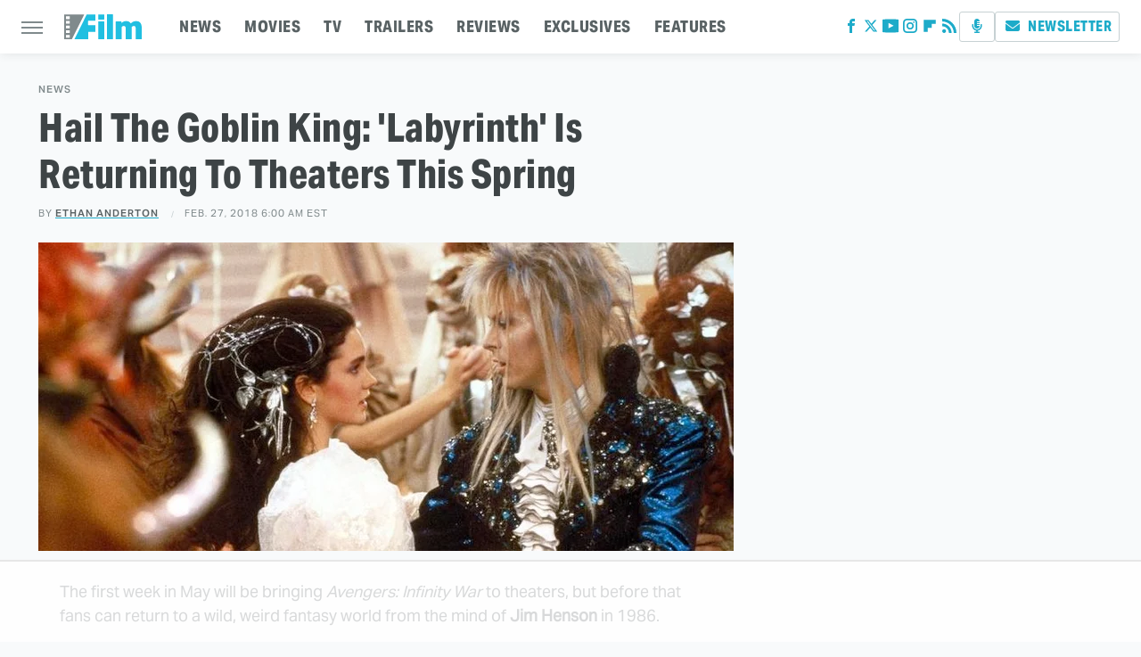

--- FILE ---
content_type: text/html
request_url: https://api.intentiq.com/profiles_engine/ProfilesEngineServlet?at=39&mi=10&dpi=936734067&pt=17&dpn=1&iiqidtype=2&iiqpcid=5b595c19-4167-4ee2-b594-357200d37d29&iiqpciddate=1768666383900&pcid=497632da-8192-442d-8a5f-c57434999b35&idtype=3&gdpr=0&japs=false&jaesc=0&jafc=0&jaensc=0&jsver=0.33&testGroup=A&source=pbjs&ABTestingConfigurationSource=group&abtg=A&vrref=https%3A%2F%2Fwww.slashfilm.com
body_size: 55
content:
{"abPercentage":97,"adt":1,"ct":2,"isOptedOut":false,"data":{"eids":[]},"dbsaved":"false","ls":true,"cttl":86400000,"abTestUuid":"g_24da5cbf-526d-4181-9e1a-1329f4d6c042","tc":9,"sid":-582877156}

--- FILE ---
content_type: text/html; charset=utf-8
request_url: https://www.google.com/recaptcha/api2/aframe
body_size: 268
content:
<!DOCTYPE HTML><html><head><meta http-equiv="content-type" content="text/html; charset=UTF-8"></head><body><script nonce="8Tcz04tGt4OlYhhk8Bx5NQ">/** Anti-fraud and anti-abuse applications only. See google.com/recaptcha */ try{var clients={'sodar':'https://pagead2.googlesyndication.com/pagead/sodar?'};window.addEventListener("message",function(a){try{if(a.source===window.parent){var b=JSON.parse(a.data);var c=clients[b['id']];if(c){var d=document.createElement('img');d.src=c+b['params']+'&rc='+(localStorage.getItem("rc::a")?sessionStorage.getItem("rc::b"):"");window.document.body.appendChild(d);sessionStorage.setItem("rc::e",parseInt(sessionStorage.getItem("rc::e")||0)+1);localStorage.setItem("rc::h",'1768666389332');}}}catch(b){}});window.parent.postMessage("_grecaptcha_ready", "*");}catch(b){}</script></body></html>

--- FILE ---
content_type: text/plain
request_url: https://rtb.openx.net/openrtbb/prebidjs
body_size: -83
content:
{"id":"7e758b98-37d0-4336-ae0c-af1265e396dc","nbr":0}

--- FILE ---
content_type: text/plain
request_url: https://rtb.openx.net/openrtbb/prebidjs
body_size: -222
content:
{"id":"44838431-f19c-48a9-be4e-9a1094ad4b35","nbr":0}

--- FILE ---
content_type: text/plain; charset=UTF-8
request_url: https://at.teads.tv/fpc?analytics_tag_id=PUB_17002&tfpvi=&gdpr_consent=&gdpr_status=22&gdpr_reason=220&ccpa_consent=&sv=prebid-v1
body_size: 56
content:
ODVmMzAwOGItNTMxNC00YTYwLTg4ZjMtMDEyMzI3ZmU0MzE4Iy04LTI=

--- FILE ---
content_type: text/plain; charset=utf-8
request_url: https://ads.adthrive.com/http-api/cv2
body_size: 12398
content:
{"om":["00xbjwwl","012982nnesp","012nnesp","06htwlxm","0742112s64ceu","0RF6rOHsv7/kzncxnKJSjw==","0av741zl","0b0m8l4f","0b2980m8l4f","0bb78cxw","0c298picd1q","0cpicd1q","0f298s6e2ri","0fs6e2ri","0gcfw1mn","0l51bbpm","0p5m22mv","0p7rptpw","0pycs8g7","0r6m6t7w","0sm4lr19","0y0basn0","0yfz954b","0yr3r2xx","1","10011/855b136a687537d76857f15c0c86e70b","1011_302_56233474","1011_302_56233478","1011_302_56233481","1011_302_56233486","1011_302_56233491","1011_302_56233493","1011_302_56233497","1011_302_56233559","1011_302_56233573","1011_302_56233619","1011_302_56233638","1011_302_56233686","1011_302_56241522","1011_302_56241528","1011_302_56273321","1011_302_56273331","1011_302_56273333","1011_302_56273336","1011_302_56273337","1011_302_56590590","1011_302_56590593","1011_302_56590597","1011_302_56590609","1011_302_56590613","1011_302_56590708","1011_302_56590715","1011_302_56590753","1011_302_56590756","1011_302_56590846","1011_302_56590853","1011_302_56924204","1011_302_56924206","1011_302_56924210","1011_302_56924344","1011_302_57035107","1011_302_57035135","1011_302_57035137","1011_302_57035139","1011_302_57035338","1028_8728253","10310289136970_462615644","10310289136970_462615833","10310289136970_462792978","10310289136970_491345701","10310289136970_559920874","10310289136970_579589137","10310289136970_593674671","10310289136970_594352012","10310289136970_674713065","10310289136970_674713956","10310289136970_686690145","10339421-5836009-0","10339426-5836008-0","1043_409_216406","1043_409_216596","10812517","10812543","10812556","10877374","10ua7afe","110_576857699833602496","11142692","11421707","11509227","11526016","11560071","11633448","1185:1610326728","11896988","11928174","11999803","12010080","12010084","12010088","12123650","12142259","12151247","12219631","12219632","12219633","12219634","124843_8","124844_19","124848_7","124853_7","12499570","12837806","12850754","12850755","12850756","13mvd7kb","1453468","1610326728","16x7UEIxQu8","17_23391296","17_23391302","17_23487680","17_23487686","17_23487692","17_23487695","17_24104633","17_24104648","17_24104657","17_24104687","17_24104702","17_24104726","17_24632125","17_24683284","17_24683311","17_24696311","17_24696313","17_24696317","17_24696320","17_24696322","17_24696334","17_24696336","17_24696340","17_24766939","17_24766959","17_24766970","17_24766984","17_24766985","17_24767222","17_24767239","17_24767241","17_24767245","17_24767248","17_24767255","17k5v2f6","1832l91i","1854492961098769","1891/84813","1891/84814","19298r1igh7","19r1igh7","1cmuj15l","1dwefsfs","1h2987yhpl7","1h7yhpl7","1kpjxj5u","1m7ow47i","1n7ce9xi","1zp8pjcw","1zuc5d3f","1zx7wzcw","201500253","201500255","201500257","202430_200_EAAYACog7t9UKc5iyzOXBU.xMcbVRrAuHeIU5IyS9qdlP9IeJGUyBMfW1N0_","202430_200_EAAYACogIm3jX30jHExW.LZiMVanc.j-uV7dHZ7rh4K3PRdSnOAyBBuRK60_","202430_200_EAAYACogfp82etiOdza92P7KkqCzDPazG1s0NmTQfyLljZ.q7ScyBDr2wK8_","20288","20421090_200_EAAYACogCiuNvM3f3eqfQCYvohgwlLKRPzvhev8ZbASYAZtBcMoyBKdnm3s_","20421090_200_EAAYACogwcoW5vogT5vLuix.rAmo0E1Jidv8mIzVeNWxHoVoBLEyBJLAmwE_","20421090_200_EAAYACogyy0RzHbkTBh30TNsrxZR28Ohi-3ey2rLnbQlrDDSVmQyBCEE070_","205mlbis","2132:44129096","2132:44283562","2132:44765434","2132:45327624","2132:45968072","2132:45970184","2132:45999649","2132:45999652","2132:46039259","2132:46039823","2149:12123650","2149:12147059","2149:12151096","2149:12160736","2179:584799581434975825","2179:588969843258627169","2179:589289985696794383","2179:589451478355172056","2179:591283456202345442","2249:512188092","2249:647637518","2249:650628025","2249:650628575","2249:650650503","2249:691925891","2249:700847682","2249:701450708","2249:703059924","226226131","2307:012nnesp","2307:0av741zl","2307:0b0m8l4f","2307:0fs6e2ri","2307:0hly8ynw","2307:0is68vil","2307:0pycs8g7","2307:19r1igh7","2307:1h7yhpl7","2307:1zuc5d3f","2307:28u7c6ez","2307:2xe5185b","2307:31yw6nyu","2307:3o9hdib5","2307:43igrvcm","2307:45astvre","2307:4qxmmgd2","2307:4yevyu88","2307:5loeumqb","2307:64x7dtvi","2307:6l5qanx0","2307:6yyccobr","2307:74scwdnj","2307:794di3me","2307:7cmeqmw8","2307:8fdfc014","2307:8orkh93v","2307:98xzy0ek","2307:9925w9vu","2307:9am683nn","2307:9jse9oga","2307:9nex8xyd","2307:9r15vock","2307:9t6gmxuz","2307:a566o9hb","2307:ai51bqq6","2307:be4hm1i2","2307:bj4kmsd6","2307:c1hsjx06","2307:cbg18jr6","2307:clpej29x","2307:cv2huqwc","2307:duxvs448","2307:e49ssopz","2307:ekv63n6v","2307:enjhwz1z","2307:ey8vsnzk","2307:fmmrtnw7","2307:g749lgab","2307:ge4000vb","2307:kniwm2we","2307:l4k37g7y","2307:lp37a2wq","2307:lz23iixx","2307:m00a5urx","2307:mfsmf6ch","2307:mh2a3cu2","2307:n9sgp7lz","2307:nucue7bj","2307:o4v8lu9d","2307:ouycdkmq","2307:r8cq6l7a","2307:ri85joo4","2307:rifj41it","2307:rrlikvt1","2307:s4s41bit","2307:sk4ge5lf","2307:t7jqyl3m","2307:tdz93y2s","2307:tty470r7","2307:u30fsj32","2307:u7p1kjgp","2307:v2iumrdh","2307:v55v20rw","2307:vdvsc5zp","2307:vj7hzkpp","2307:w15c67ad","2307:wt0wmo2s","2307:wwo5qowu","2307:z58lye3x","2319_66419_12499658","23266973","2409_15064_70_85472854","2409_15064_70_85540796","2409_15064_70_85808977","2409_15064_70_85809016","2409_25495_176_CR52092918","2409_25495_176_CR52092921","2409_25495_176_CR52092922","2409_25495_176_CR52175340","2409_25495_176_CR52178314","2409_25495_176_CR52178315","2409_25495_176_CR52178316","2409_91366_409_227224","245841736","24655280","246638579","247292475","25048614","25048618","25_0l51bbpm","25_13mvd7kb","25_4tgls8cg","25_4zai8e8t","25_52qaclee","25_53v6aquw","25_6bfbb9is","25_87z6cimm","25_8b5u826e","25_8y2y355b","25_9l06fx6u","25_b2zbmeym","25_bukxj5lt","25_cfnass1q","25_ctfvpw6w","25_fjzzyur4","25_gypb2tdl","25_hueqprai","25_m2n177jy","25_op9gtamy","25_oz31jrd0","25_pvjtapo1","25_pz8lwofu","25_sgaw7i5o","25_sgok9phv","25_sqmqxvaf","25_ti0s3bz3","25_tqejxuf9","25_utberk8n","25_x716iscu","25_xz6af56d","25_yi6qlg3p","25_ztlksnbe","25_zwzjgvpw","262592","26298r0zyqh","2662_200562_8166427","2662_200562_8168520","2662_200562_8172720","2662_200562_8172724","2662_200562_8172741","2662_200562_8182931","2662_200562_8182933","2662_200562_8182952","2662_200562_T26343991","2662_255125_T26309109","2676:80072814","2676:85480675","2676:85480679","2709nr6f","2711_64_11999803","2711_64_12142265","2711_64_12147059","2711_64_12151247","2711_64_12160736","2715_9888_262592","2715_9888_549410","2715_9888_549423","27161459","28933536","28u7c6ez","2939971","29414696","29414711","2974:8168475","2974:8168476","2974:8168581","2974:8172741","2974:8182927","2_206_554442","2_206_554462","2d7fa0a5-b08a-4f7a-b10d-46da6ef91a98","2kbya8ki","2qv6c9u3","2v4qwpp9","2xe5185b","2y5a5qhb","3018/2e00b3c429118b4c5db4c5c30bab17b6","3047668","30581874","30583865","306_24104645","306_24632125","306_24683314","306_24696334","308_125203_14","308_125204_11","31qdo7ks","32735354","32975686","32j56hnc","33156907","3335_133884_702675191","3335_25247_700109379","3335_25247_700109389","33419345","33419362","33604490","33605403","33605687","33608492","33608958","33627671","33865078","33iu1mcp","34182009","34534170","3470:ooZzAvXC2BDgB5N1dNKX","3470:w8CHPvDNtmj9ysk435xp","3490:CR52212686","34eys5wu","34tgtmqk","351r9ynu","3646_185414_8687255","3646_185414_8687256","3658_142885_T26175646","3658_15032_5loeumqb","3658_15078_u5zlepic","3658_15084_T25441325","3658_155735_0pycs8g7","3658_15761_T26365763","3658_175625_be4hm1i2","3658_18152_nrlkfmof","3658_211122_rmenh8cz","3658_519209_lz23iixx","3658_644013_rnvjtx7r","3658_87799_bumlrz1t","36_46_11125455","36_46_12151247","36_46_12160736","3702_139777_24765460","3702_139777_24765466","3702_139777_24765477","3702_139777_24765483","3702_139777_24765484","3702_139777_24765489","3702_139777_24765527","3702_139777_24765529","3702_139777_24765548","381513943572","3822:23149016","38557829","38557841","38557850","38662114","38877658","39303316","39303318","39350186","39364467","3LMBEkP-wis","3a19xks2","3k7yez81","3m298zmxshy","3mzmxshy","3o6augn1","3o9hdib5","3v2n6fcp","3ws6ppdq","4083IP31KS13kodabuilt_d5a66","409_189398","409_192547","409_192565","409_216326","409_216366","409_216384","409_216386","409_216387","409_216396","409_216398","409_216402","409_216403","409_216404","409_216406","409_216407","409_216408","409_216416","409_216418","409_216431","409_216434","409_216506","409_220169","409_220334","409_220336","409_220344","409_220349","409_220353","409_223588","409_223589","409_223597","409_223599","409_225978","409_225980","409_225982","409_225983","409_225987","409_225988","409_225990","409_225992","409_225993","409_226321","409_226322","409_226324","409_226326","409_226327","409_226332","409_226336","409_226337","409_226342","409_226346","409_226347","409_226352","409_226361","409_226362","409_226364","409_226372","409_227223","409_227226","409_227235","409_227239","409_227240","409_228054","409_228065","409_228116","409_228354","409_228358","409_228362","409_228363","409_228367","409_228378","409_228380","409_228381","409_228382","409_228385","409_230727","409_230728","409_230738","409_231797","409_231798","409_235552","4111IP31KS13kodabuilt_d5a66","42231859","42604842","43144181","436396566","436396574","436fb745-99d7-4436-96eb-1d38076aaa5c","43919974","43919984","43919985","439246469228","43igrvcm","44629254","458901553568","45919811","45999649","45astvre","4642109_46_12123650","4642109_46_12142259","46_12123650","47700648","47839462","47869802","47yfy2kc","481703827","485027845327","48586808","48623331","48629971","48739100","48739106","48877306","49039749","49064328","49064353","49065887","49123012","4941614","4941618","4947806","4972638","4972640","49869015","49874600","4aqwokyz","4b80jog8","4fk9nxse","4qks9viz","4qxmmgd2","4tgls8cg","4yevyu88","4zai8e8t","501_76_54849761-3e17-44c3-b668-808315323fd3","50479792","507312430","514819301","516_70_86861999","521_425_203499","521_425_203500","521_425_203501","521_425_203504","521_425_203505","521_425_203506","521_425_203508","521_425_203509","521_425_203514","521_425_203515","521_425_203516","521_425_203517","521_425_203518","521_425_203524","521_425_203525","521_425_203526","521_425_203529","521_425_203535","521_425_203536","521_425_203539","521_425_203542","521_425_203543","521_425_203544","521_425_203614","521_425_203615","521_425_203617","521_425_203618","521_425_203620","521_425_203621","521_425_203623","521_425_203627","521_425_203629","521_425_203631","521_425_203632","521_425_203633","521_425_203635","521_425_203636","521_425_203641","521_425_203645","521_425_203656","521_425_203657","521_425_203659","521_425_203662","521_425_203665","521_425_203671","521_425_203674","521_425_203675","521_425_203677","521_425_203680","521_425_203683","521_425_203687","521_425_203689","521_425_203691","521_425_203692","521_425_203693","521_425_203695","521_425_203696","521_425_203700","521_425_203702","521_425_203703","521_425_203705","521_425_203706","521_425_203708","521_425_203709","521_425_203711","521_425_203712","521_425_203714","521_425_203715","521_425_203718","521_425_203723","521_425_203728","521_425_203729","521_425_203730","521_425_203731","521_425_203732","521_425_203733","521_425_203735","521_425_203736","521_425_203738","521_425_203740","521_425_203741","521_425_203742","521_425_203743","521_425_203744","521_425_203745","521_425_203747","521_425_203750","521_425_203751","521_425_203863","521_425_203864","521_425_203867","521_425_203868","521_425_203871","521_425_203874","521_425_203877","521_425_203878","521_425_203879","521_425_203881","521_425_203882","521_425_203884","521_425_203885","521_425_203887","521_425_203890","521_425_203891","521_425_203892","521_425_203893","521_425_203897","521_425_203898","521_425_203900","521_425_203901","521_425_203905","521_425_203907","521_425_203908","521_425_203909","521_425_203912","521_425_203917","521_425_203918","521_425_203924","521_425_203925","521_425_203926","521_425_203928","521_425_203932","521_425_203933","521_425_203934","521_425_203935","521_425_203936","521_425_203938","521_425_203939","521_425_203940","521_425_203943","521_425_203946","521_425_203947","521_425_203948","521_425_203950","521_425_203951","521_425_203952","521_425_203954","521_425_203956","521_425_203957","521_425_203959","521_425_203965","521_425_203969","521_425_203970","521_425_203972","521_425_203973","521_425_203975","521_425_203976","521_425_203977","521_425_203981","52209207","52321815","52qaclee","5316_139700_0156cb47-e633-4761-a0c6-0a21f4e0cf6d","5316_139700_09c5e2a6-47a5-417d-bb3b-2b2fb7fccd1e","5316_139700_1121c75a-dac6-4150-8561-b86e4c4db795","5316_139700_1675b5c3-9cf4-4e21-bb81-41e0f19608c2","5316_139700_16d52f38-95b7-429d-a887-fab1209423bb","5316_139700_1b47b5c1-7f9c-455a-88d6-01d89de171aa","5316_139700_21be1e8e-afd9-448a-b27e-bafba92b49b3","5316_139700_25804250-d0ee-4994-aba5-12c4113cd644","5316_139700_3749b161-0a9b-47af-b0e5-a875e6e08569","5316_139700_4589264e-39c7-4b8f-ba35-5bd3dd2b4e3a","5316_139700_4d1cd346-a76c-4afb-b622-5399a9f93e76","5316_139700_54e609c2-e8cb-4af7-b2bc-73d51e96bd46","5316_139700_5546ab88-a7c9-405b-87de-64d5abc08339","5316_139700_5be498a5-7cd7-4663-a645-375644e33f4f","5316_139700_6029f708-b9d6-4b21-b96b-9acdcadab3e5","5316_139700_605bf0fc-ade6-429c-b255-6b0f933df765","5316_139700_63c5fb7e-c3fd-435f-bb64-7deef02c3d50","5316_139700_6aefc6d3-264a-439b-b013-75aa5c48e883","5316_139700_6c959581-703e-4900-a4be-657acf4c3182","5316_139700_709d6e02-fb43-40a3-8dee-a3bf34a71e58","5316_139700_70a96d16-dcff-4424-8552-7b604766cb80","5316_139700_72add4e5-77ac-450e-a737-601ca216e99a","5316_139700_76cc1210-8fb0-4395-b272-aa369e25ed01","5316_139700_7ffcb809-64ae-49c7-8224-e96d7c029938","5316_139700_83b9cb16-076b-42cd-98a9-7120f6f3e94b","5316_139700_864572ab-a2c7-4abb-a030-1ec9a0d19b6c","5316_139700_86ba33fe-6ccb-43c3-a706-7d59181d021c","5316_139700_87802704-bd5f-4076-a40b-71f359b6d7bf","5316_139700_8f247a38-d651-4925-9883-c24f9c9285c0","5316_139700_90aab27a-4370-4a9f-a14a-99d421f43bcf","5316_139700_9a3bafb0-c9ab-45f3-b86c-760a494d70d0","5316_139700_a9f4da76-1a6b-41a6-af56-a1aff4fa8399","5316_139700_ae41c18c-a00c-4440-80fa-2038ea8b78cb","5316_139700_af6bd248-efcd-483e-b6e6-148c4b7b9c8a","5316_139700_b801ca60-9d5a-4262-8563-b7f8aef0484d","5316_139700_bd0b86af-29f5-418b-9bb4-3aa99ec783bd","5316_139700_bfa332f1-8275-48ab-9ef5-92af780be670","5316_139700_c5fa253d-13aa-4211-bee0-405c979d2915","5316_139700_cbda64c5-11d0-46f9-8941-2ca24d2911d8","5316_139700_cebab8a3-849f-4c71-9204-2195b7691600","5316_139700_d1a8183a-ff72-4a02-b603-603a608ad8c4","5316_139700_d1c1eb88-602b-4215-8262-8c798c294115","5316_139700_de0a26f2-c9e8-45e5-9ac3-efb5f9064703","5316_139700_e3299175-652d-4539-b65f-7e468b378aea","5316_139700_e3bec6f0-d5db-47c8-9c47-71e32e0abd19","5316_139700_e57da5d6-bc41-40d9-9688-87a11ae6ec85","5316_139700_e819ddf5-bee1-40e6-8ba9-a6bd57650000","5316_139700_ed348a34-02ad-403e-b9e0-10d36c592a09","5316_139700_f25505d6-4485-417c-9d44-52bb05004df5","5316_139700_f3c12291-f8d3-4d25-943d-01e8c782c5d7","5316_139700_f7be6964-9ad4-40ba-a38a-55794e229d11","5316_139700_f8bf79aa-cdd1-4a88-ba89-cc9c12ddc76b","5316_139700_fd97502e-2b85-4f6c-8c91-717ddf767abc","53v6aquw","542854698","54539649","54639987","549410","549423","54tt2h8n","5504:203721","55092222","5510:cymho2zs","5510:kecbwzbd","5510:ouycdkmq","5510:pefxr7k2","5510:quk7w53j","55116643","55118053","55167461","55178669","55221385","553781220","553799","554442","554462","554470","5563_66529_OADD2.1323812136496826_16NFPQEA9UKW78D","5563_66529_OADD2.1324911647936619_1ARPMA5A72YR2DC","5563_66529_OADD2.1327110671252253_1GA0WX2XBLZBQQE","5563_66529_OADD2.1327110671252269_1DZ6YQJRAO9RZV1","5563_66529_OADD2.7353135342693_1BS2OU32JMDL1HFQA4","5563_66529_OADD2.7353135343210_1Q4LXSN5SX8NZNBFZM","5563_66529_OADD2.7353135343668_1BTJB8XRQ1WD0S0520","5563_66529_OADD2.7353135343869_1G0D9YQUG9JX02VYLG","5563_66529_OAIP.104c050e6928e9b8c130fc4a2b7ed0ac","5563_66529_OAIP.4d6d464aff0c47f3610f6841bcebd7f0","5563_66529_OAIP.4fffe45c1de36bc5b1684992a4e70d6e","5563_66529_OAIP.74a0d0203bb3b97b75c798613592818a","5563_66529_OAIP.9fe96f79334fc85c7f4f0d4e3e948900","5563_66529_OAIP.dac0f5601c2f645e695649dab551ee11","5563_66529_OPHS.wirMhDwljhpfYQ474C474","5563_66529_U2VhcmNoQWQjODI4MDczODMzMDgzMzMjMjMzNDYwNjc4NDI4MjI0Ng==","557_409_216366","557_409_216396","557_409_216398","557_409_216596","557_409_216606","557_409_220139","557_409_220149","557_409_220159","557_409_220171","557_409_220332","557_409_220333","557_409_220334","557_409_220336","557_409_220343","557_409_220344","557_409_220353","557_409_220354","557_409_220358","557_409_220364","557_409_220366","557_409_223589","557_409_225988","557_409_226311","557_409_227224","557_409_228054","557_409_228055","557_409_228064","557_409_228065","557_409_228077","557_409_228087","557_409_228105","557_409_228113","557_409_228115","557_409_228348","557_409_228349","557_409_228351","557_409_228354","557_409_228359","557_409_228363","557_409_228370","557_409_235268","558_93_4aqwokyz","558_93_8b5u826e","558_93_9g0s2gns","558_93_cv2huqwc","558_93_nrlkfmof","558_93_op9gtamy","558_93_sqmqxvaf","558_93_x716iscu","558_93_ztlksnbe","558_93_zwzjgvpw","560_74_18236268","560_74_18236273","56341213","5636:12023784","5636:12023787","56610466","56635906","56635908","56635945","56635955","566561477","56794606","56824595","58117282","5826547751","583652883178231326","587183202622605216","589289985696794383","591283456202345442","593674671","59751572","59818357","59873208","59873223","59873230","5989_28443_701278089","5dd5limo","5ia3jbdy","5iujftaz","5jbgzliz","5mh8a4a2","5r298t0lalb","5sfc9ja1","5xj5jpgy","5ykyndnm","600618969","60146355","60168525","60168597","6026574625","60398509","605367462","605367468","60618611","609577512","60f5a06w","61085224","61201282","61210719","61526215","61643784","616794222","61823068","618576351","618653722","618876699","618980679","618_200_EAAYACogwcoW5vogT5vLuix.rAmo0E1Jidv8mIzVeNWxHoVoBLEyBJLAmwE_","61900466","619089559","61916211","61916223","61916225","61916229","61932920","61932925","61932933","61932957","62019442","62019681","62019933","62187798","62194585","62217768","6226505231","6226505239","6226522289","6226530649","6250_66552_T26310990","627225143","627227759","627290883","627301267","627309156","627309159","627506494","627506662","627506665","628013471","628013474","628015148","628086965","628153053","628222860","628223277","628444259","628444262","628444349","628444433","628444439","628456307","628456310","628456313","628456382","628456391","628456403","628622163","628622169","628622172","628622175","628622178","628622241","628622244","628622247","628683371","628687043","628687157","628687460","628687463","628803013","628841673","628990952","629007394","629009180","629167998","629168001","629168010","629168565","629171196","629171202","629255550","629350437","62946743","62946748","629488423","62978299","62980343","62980383","62980385","62981075","629817930","62981822","62987257","629984747","630137823","6365_61796_685193681490","6365_61796_729220897126","6365_61796_742174851279","6365_61796_784844652399","6365_61796_784880263591","6365_61796_784880274628","6365_61796_784880275132","6365_61796_784880275657","6365_61796_784971491009","6365_61796_789102321006","645291104","648104664","648104695","64x7dtvi","651637446","651637459","651637461","651637462","652348590","6547_67916_0QhkUxaVRlrAJ3WajddI","6547_67916_0WLL5ctY1b2FpmTZ5GSB","6547_67916_1yZeot1LucNC24r0watd","6547_67916_5VQ6U2x65AeWM0g8jrPT","6547_67916_72BYsYjB0U3HoSBhlIS0","6547_67916_8e2PF0Wv4KezrkcrlFsD","6547_67916_Awophy04KtpX8LHMdFCh","6547_67916_DV0cUKwSyJwK8ATIPTzf","6547_67916_Fjh60kTjQuBiBOliocHH","6547_67916_FqIfSfXkaJnWrRBRk7ch","6547_67916_JFg82YjyubYGyYwDMri9","6547_67916_JlvdceIMIkdRqot6Ve0S","6547_67916_LhmLDeHAy68rLmUNoj1E","6547_67916_Z1dAKGODu0KSfQ57oR4V","6547_67916_dAYDl349LMOuA2pQ6y48","6547_67916_fcAnJrrCTWh34iX9D77a","6547_67916_graJ1gIjiYcJVBo9B51g","6547_67916_jLoKdAFCHMiH6oyr5Hhw","6547_67916_m9AMx1Q3FBnmVtcLCJHr","6547_67916_mCM0NUna88H5p94ixTM4","6547_67916_npl30Ke3C0EWdDI8KTTI","6547_67916_oTRo4w5JevwYyQnW91QI","6547_67916_tKifrAc701B49kYABIbB","6547_67916_tpg7lHGLzwy1G5qHFpza","6547_67916_uWpHNWFV9zIHjyQW8P7d","6547_67916_z4lvkV6tlPJnMcJMQFIv","6547_67916_zaYeDX5gvolq7YrNU0bS","659216891404","659319566","659713728691","668017682","66_rczzsr0sl0nbtnfzulyc","670_9916_559920874","680597458938","680_99480_685190485","680_99480_700109377","680_99480_700109379","680_99480_700109389","680_99480_700109391","680_99480_700109393","683692339","683730753","683738007","683738706","684137347","684141613","684493019","688070999","688078501","68rseg59","690_99485_1610326728","694906156","694912939","695233031","695879872","695879875","695879895","695879898","695879908","696314600","696332890","697189873","697189885","697189901","697189907","697189924","697189927","697189930","697189938","697189949","697189959","697189965","697189974","697189989","697189993","697189994","697189999","697190001","697190006","697190010","697190050","697190072","697525780","697525781","697525795","697525805","697525824","697525832","697876985","697876986","697876988","697876994","697876997","697876998","697876999","697877001","698543922","698549745","698637276","698637285","698637296","698637300","699109671","699120027","699183154","699505589","699512010","699812344","699812857","699813340","699824707","6bfbb9is","6l5qanx0","6lmy2lg0","6mrds7pc","6p9v1joo","6rbncy53","6yyccobr","6zt4aowl","700109379","700109383","700109389","700109393","700221399","701167924","701275734","701276081","701278089","702397981","702423494","702675186","702759138","702759176","702759441","702759566","702759619","702834487","703867271","704968015","706276991","70_74987680","70_74987682","70_74987688","70_82133859","70_82286818","70_83443042","70_83443056","70_85444950","70_85444955","70_85472786","70_85472803","70_85472830","70_85472859","70_85472861","70_85472862","70_85473576","70_85473587","70_85943197","70_85943314","70_85954255","70_86109597","70_86735971","70_86735972","720334107512","729639481380","7354_138543_85445179","735575443598","735575444358","740779336008","7414_121891_5847751","7414_121891_6205231","74987682","74_462792722","74_462792978","74_559920874","74scwdnj","754085118673","76odrdws","790703642129","792392214694","793130818292","794di3me","7969_149355_44283562","7969_149355_45327624","7969_149355_45999649","7cmeqmw8","7fc6xgyo","7jvs1wj8","7nvw7gw6","7o4w91vc","7pmot6qj","7qevw67b","7xb3th35","80072819","80072821","80072827","80ec5mhd","8152859","8152879","8153722","8153725","8153741","8153743","8153749","8154360","8154362","8154363","8154364","8154365","8161137","8166427","8168539","8172720","8172737","8172740","8172741","8182921","8182956","82133854","82133858","82133859","8341_230731_579593739337040696","8341_230731_588366512778827143","8341_230731_588463996220411211","8341_230731_589289985696794383","8341_230731_589318202881681006","8341_230731_591283456202345442","8341_230731_594033992319641821","83443036","83443827","83446533","83447795","84578111","84578122","84578144","85444715","85444767","85444929","85444950","85444960","85444966","85472861","85473588","85480675","85480678","85480685","85480699","85809006","85809012","85809016","85943196","85943199","85943309","85954255","85954280","85954447","85x2bab9","86109605","86470617","86470620","86470621","86470623","86470635","86470702","86509222","86509226","86509229","86509230","86842403","86884702","87z6cimm","8831024240_564315183","88o5ox1x","8ax1f5n9","8b5u826e","8euh5txf","8fdfc014","8orkh93v","8ptlop6y","8vnf9hi0","8w4klwi4","8yzjlngp","9057/0328842c8f1d017570ede5c97267f40d","9057/211d1f0fa71d1a58cabee51f2180e38f","9074_602714_9056/0328842c8f1d017570ede5c97267f40d","90_12219631","90_12219633","90_12219634","90_12441760","90_12452428","90_12491645","90_12491656","90_12491659","90_12491687","90_12837806","90_12850756","90rnmtsk","91950564","91950568","91950606","91950639","91950685","91950686","91950690","91950700","92_5504:203731","9309343","93_cv2huqwc","9599219","97_8152878","97_8152879","97fzsz2a","9925w9vu","9g0s2gns","9i298wofk47","9j298se9oga","9k7edc1n","9krcxphu","9l06fx6u","9nex8xyd","9r15vock","9r29815vock","9rqgwgyb","9rvsrrn1","9s4tjemt","9svxomve","9t2986gmxuz","9t6gmxuz","9yffr0hr","HFN_IsGowZU","WDWk-_zGI4E","YM34v0D1p1g","YlnVIl2d84o","ZdoHheqjRjCfrCOIxfejkQ","a0oxacu8","a1vt6lsg","a2uqytjp","a4nw4c6t","a55fh6ja","a566o9hb","aacaa874-5256-4729-8cdc-1e90cc1991d0","abhu2o6t","ah70hdon","ai51bqq6","ajnkkyp6","akt5hkea","auyahd87","b/ZHs3rLdvwDBq+46Ruzsw==","b3sqze11","b52983no4x6","b90cwbcd","be4hm1i2","bfcopl4k","bj2984kmsd6","bj4kmsd6","bmp4lbzm","bpwmigtk","bu7cgfun","bw5u85ie","bw5y4xkp","byle7ryp","c1hsjx06","c22985t9p0u","c25t9p0u","c2d7ypnt","c7i6r1q4","cbg18jr6","cd40m5wq","cfnass1q","cqant14y","cr-1fghe68cuatj","cr-1fghe68cubwe","cr-1oplzoysu9vd","cr-1oplzoysuatj","cr-1oplzoysubwe","cr-1oplzoysubxe","cr-3f8qyes3ubwe","cr-5dqze5bjubxe","cr-6ovjht2eu9vd","cr-6ovjht2euatj","cr-6ovjht2eubwe","cr-6ovjht2eubxe","cr-72occ8olu9vd","cr-72occ8oluatj","cr-8itw2d8r87rgv2","cr-8lhzafq7u9vd","cr-8lhzafq7uatj","cr-96xuyi2pu9xg","cr-96xuyi3qu8rm","cr-96xuyi3su8rm","cr-96xuyi3tu8rm","cr-96xuyi4pu8rm","cr-97pzzgzrubqk","cr-97y25lzsubqk","cr-98q00h3tu8rm","cr-98q00h3tu9xg","cr-98qxyf5uubqk","cr-98qyxf3wubqk","cr-98qzwk2vubqk","cr-98ru5j2su8rm","cr-98ru5j2subxf","cr-98ru5j2tu8rm","cr-98ru5j2tu9xg","cr-98ru5j2tubxf","cr-98t25i6pu8rm","cr-98t25i6pu9xg","cr-98t25j4xu8rm","cr-98t25j4xu9xg","cr-98utwg3tu8rm","cr-98utwg3tu9xg","cr-98utwg4tu8rm","cr-9fguetgwubwe","cr-9hxzbqc08jrgv2","cr-Bitc7n_p9iw__vat__49i_k_6v6_h_jce2vj5h_9v3kalhnq","cr-Bitc7n_p9iw__vat__49i_k_6v6_h_jce2vj5h_PxWzTvgmq","cr-Bitc7n_p9iw__vat__49i_k_6v6_h_jce2vj5h_ZUFnU4yjl","cr-Bitc7n_p9iw__vat__49i_k_6v6_h_jce2vj5h_zKxG6djrj","cr-a9s2xg0tubwj","cr-aaqt0j7wubwj","cr-aaqt0k1pubwj","cr-aav1zg0uubwj","cr-aav22g0uubwj","cr-aav22g0xubwj","cr-aav22g2rubwj","cr-aav22g2wubwj","cr-aavwye0xubwj","cr-aavwye1subwj","cr-aawz1h4wubwj","cr-aawz1i2qubwj","cr-aawz2m3rubwj","cr-aawz2m3vubwj","cr-aawz2m4wubwj","cr-aawz2m5xubwj","cr-aawz2m6pubwj","cr-aawz3f0uubwj","cr-aawz3f0wubwj","cr-aawz3f1yubwj","cr-aawz3f2tubwj","cr-aawz3f3qubwj","cr-aawz3f3xubwj","cr-aawz3f4uubwj","cr-bai9pzp9u9vd","cr-c5zb4r7iuatj","cr-cz5eolb5uatj","cr-cz5eolb5ubwe","cr-dbs04e1rt7tmu","cr-dbs04e1ru7tmu","cr-dbs04f2qx7tmu","cr-f6puwm2w27tf1","cr-f6puwm2x27tf1","cr-f6puwm2yu7tf1","cr-f6puwm2yw7tf1","cr-g7wv3g0qvft","cr-g7wv3h0qvft","cr-g7xv5h7qvft","cr-g7xv5i0qvft","cr-g7xv5j0qvft","cr-gaqt1_k4quarey3qntt","cr-ghun4f53u9vd","cr-ghun4f53uatj","cr-ghun4f53ubwe","cr-ghun4f53ubxe","cr-h6q46o706lrgv2","cr-jktaiehru9vd","cr-kz4ol95lu9vd","cr-kz4ol95lubwe","cr-lg354l2uvergv2","cr-nposu7qtu9vd","cr-p03jl497u9vd","cr-p03jl497ubwe","cr-p03jl497ubxe","cr-sk1vaer4u9vd","cr-sk1vaer4ubwe","cr-t516b0yyubwe","cr-u8cu3kinuatj","cr-w5suf4cpuatj","cr-wvy9pnlnu9vd","cr-wvy9pnlnuatj","cr-ztkcpa6gu9vd","cr223-98q00h3tu8rm","cv2huqwc","cwnupurl","cymho2zs","czt3qxxp","d4298pqkecm","d4pqkecm","d86ebvqg","d8ijy7f2","da298w00eve","daw00eve","dg2WmFvzosE","dif1fgsg","duxvs448","dwjp56fe","e0298z9bgr8","e1298a2wlmi","e2c76his","eb9vjo1r","ed5kozku","eiqtrsdn","ek298ocpzhh","ekv63n6v","emhpbido","enjhwz1z","extremereach_creative_76559239","ey0u83c2","ey8vsnzk","f3craufm","f85ra698","f9298zmsi7x","f9zmsi7x","fcn2zae1","fdjuanhs","fdujxvyb","fe298rnzpfb","feueU8m1y4Y","ffh2l3vn","fgrpby3o","fjzzyur4","flgb97td","fmbxvfw0","fmmrtnw7","fr298yszyiz","fv85xz0v","fvozdz0n","fy298bdgtuw","g3tr58j9","g4iapksj","g529811rwow","g749lgab","g80wmwcu","g82988ob0qg","g88ob0qg","gI9S9nleQnmQX1vFLXdS0A","gb15fest","ge4000vb","ge4kwk32","ghoftjpg","gnalgf6a","gsez3kpt","h829828fwf4","hf9ak5dg","hf9btnbz","hgrz3ggo","hk0ddblm","hkxtc1wk","hniwwmo2","hueqprai","hvwa16lq","hx1ws29n","hzonbdnu","i2aglcoy","i729876wjt4","i776wjt4","i7sov9ry","i8q65k6g","i90isgt0","ikl4zu8e","io73zia8","iqe06xzw","iuueobqd","j39smngx","j4r0agpc","j5j8jiab","jczkyd04","jd035jgw","jf0p7mje","jgsvxgob","jr169syq","jsu57unw","k1mcz4wq","kaojko3j","kc625orn","kecbwzbd","kk5768bd","kniwm2we","ksrdc5dk","kx5rgl0a","l0mfc5zl","l1keero7","l45j4icj","l4k37g7y","lc408s2k","llejctn7","lp37a2wq","lqik9cb3","ls74a5wb","lui7w03k","lz23iixx","m00a5urx","m2n177jy","m4298xt6ckm","m4xt6ckm","m9tz4e6u","mf9hp67j","mh2a3cu2","min949in","mk19vci9","mne39gsk","mtsc0nih","mud07se0","mvtp3dnv","mwdyi6u5","mwnvongn","mwwkdj9h","mypycgyd","n02986kpcfp","n1nubick","n229846pcrr","n2upfwmy","n3egwnq7","n9sgp7lz","ndestypq","nfucnkws","nh298cp5hc3","nrlkfmof","nv0uqrqm","o1298jh90l5","o705c5j6","oc298zmkbuu","ocnesxs5","oczmkbuu","oe31iwxh","ofoon6ir","oi298ltskn6","op9gtamy","ot91zbhz","ou7pk8ny","ouycdkmq","oz31jrd0","ozdii3rw","p7176b0m","pefxr7k2","pf6t8s9t","pi2986u4hm4","pi6u4hm4","pilv78fi","piwneqqj","pm9dmfkk","poc1p809","ppn03peq","ptb9camj","pvollulp","pz0cuwfd","pz8lwofu","q0eDVM5+m0CR7ZqJ2kxA+A==","q79txt07","q88tlep8","q9plh3qd","qaoxvuy4","qb8hi5il","qffuo3l3","qhywzxbg","qqvgscdx","qsssq7ii","quk7w53j","r35763xz","r3co354x","r42bb13o","r5r8790r","r8cq6l7a","rh63nttv","ri85joo4","riaslz7g","rk5pkdan","rmenh8cz","rnvjtx7r","rr8j1gh9","rrlikvt1","runvvh7o","rxj4b6nw","s4s41bit","s5gryn6u","s6pbymn9","sagk476t","scpvMntwtuw","sfg1qb1x","sgaw7i5o","sk4ge5lf","sl8m2i0l","sommz1rg","spdo2hlz","sqmqxvaf","st298jmll2q","t2dlmwva","t34l2d9w","t3gzv5qs","t3n00uvs","t5kb9pme","t7jqyl3m","tchmlp1j","tdz93y2s","teg4hf1e","ti0s3bz3","tjhavble","tk209rcs","tqejxuf9","tsa21krj","tya88pf0","tzfwpx0v","u1jb75sm","u7863qng","u7p1kjgp","ubykfntq","ud298a4zi8x","uf7vbcrs","uhebin5g","urut9okb","usle8ijx","ut42112berk8n","utberk8n","uthwjnbu","uvn7tvga","v2iumrdh","v4rfqxto","v55v20rw","v6l7vz2r","vdvsc5zp","ven7pu1c","vf0dq19q","vj7hzkpp","vtri9xns","vtwgy72c","w15c67ad","w1ws81sy","w3ez2pdd","wix9gxm5","wt0wmo2s","wu5qr81l","wwo5qowu","wxfnrapl","x0298lqqmvd","x716iscu","x9yz5t0i","xNY_QI6-iOA","xdaezn6y","xgzzblzl","xies7jcx","xtxa8s2d","xwhet1qh","xxv36f9n","xz6af56d","xz9ajlkq","xzwdm9b7","y141rtv6","y2298b8ch3z","ya949d2z","ybgpfta6","ygmhp6c6","yi6qlg3p","yl0m4qvg","yl9likui","z58lye3x","z8hcebyi","z8p3j18i","zfexqyi5","zi298bvsmsx","zibvsmsx","zn3r9acx","zsjt9pf3","ztlksnbe","zvfjb0vm","zw6jpag6","zwzjgvpw","7979132","7979135"],"pmp":[],"adomains":["1md.org","a4g.com","about.bugmd.com","acelauncher.com","adameve.com","adelion.com","adp3.net","advenuedsp.com","aibidauction.com","aibidsrv.com","akusoli.com","allofmpls.org","arkeero.net","ato.mx","avazutracking.net","avid-ad-server.com","avid-adserver.com","avidadserver.com","aztracking.net","bc-sys.com","bcc-ads.com","bidderrtb.com","bidscube.com","bizzclick.com","bkserving.com","bksn.se","brightmountainads.com","bucksense.io","bugmd.com","ca.iqos.com","capitaloneshopping.com","cdn.dsptr.com","clarifion.com","clean.peebuster.com","cotosen.com","cs.money","cwkuki.com","dallasnews.com","dcntr-ads.com","decenterads.com","derila-ergo.com","dhgate.com","dhs.gov","digitaladsystems.com","displate.com","doyour.bid","dspbox.io","envisionx.co","ezmob.com","fla-keys.com","fmlabsonline.com","g123.jp","g2trk.com","gadgetslaboratory.com","gadmobe.com","getbugmd.com","goodtoknowthis.com","gov.il","grosvenorcasinos.com","guard.io","hero-wars.com","holts.com","howto5.io","http://bookstofilm.com/","http://countingmypennies.com/","http://fabpop.net/","http://folkaly.com/","http://gameswaka.com/","http://gowdr.com/","http://gratefulfinance.com/","http://outliermodel.com/","http://profitor.com/","http://tenfactorialrocks.com/","http://vovviral.com/","https://instantbuzz.net/","https://www.royalcaribbean.com/","ice.gov","imprdom.com","justanswer.com","liverrenew.com","longhornsnuff.com","lovehoney.com","lowerjointpain.com","lymphsystemsupport.com","meccabingo.com","media-servers.net","medimops.de","miniretornaveis.com","mobuppsrtb.com","motionspots.com","mygrizzly.com","myiq.com","myrocky.ca","national-lottery.co.uk","nbliver360.com","ndc.ajillionmax.com","nibblr-ai.com","niutux.com","nordicspirit.co.uk","notify.nuviad.com","notify.oxonux.com","own-imp.vrtzads.com","paperela.com","paradisestays.site","parasiterelief.com","peta.org","pfm.ninja","photoshelter.com","pixel.metanetwork.mobi","pixel.valo.ai","plannedparenthood.org","plf1.net","plt7.com","pltfrm.click","printwithwave.co","privacymodeweb.com","rangeusa.com","readywind.com","reklambids.com","ri.psdwc.com","royalcaribbean.com","royalcaribbean.com.au","rtb-adeclipse.io","rtb-direct.com","rtb.adx1.com","rtb.kds.media","rtb.reklambid.com","rtb.reklamdsp.com","rtb.rklmstr.com","rtbadtrading.com","rtbsbengine.com","rtbtradein.com","saba.com.mx","safevirus.info","securevid.co","seedtag.com","servedby.revive-adserver.net","shift.com","simple.life","smrt-view.com","swissklip.com","taboola.com","tel-aviv.gov.il","temu.com","theoceanac.com","track-bid.com","trackingintegral.com","trading-rtbg.com","trkbid.com","truthfinder.com","unoadsrv.com","usconcealedcarry.com","uuidksinc.net","vabilitytech.com","vashoot.com","vegogarden.com","viewtemplates.com","votervoice.net","vuse.com","waardex.com","wapstart.ru","wayvia.com","wdc.go2trk.com","weareplannedparenthood.org","webtradingspot.com","www.royalcaribbean.com","xapads.com","xiaflex.com","yourchamilia.com"]}

--- FILE ---
content_type: text/plain
request_url: https://rtb.openx.net/openrtbb/prebidjs
body_size: -222
content:
{"id":"6500ca15-a4fc-460b-a02b-5f6eb706c00e","nbr":0}

--- FILE ---
content_type: text/plain
request_url: https://rtb.openx.net/openrtbb/prebidjs
body_size: -222
content:
{"id":"7b22dcb1-22c3-476e-bd37-cf6432de2cf0","nbr":0}